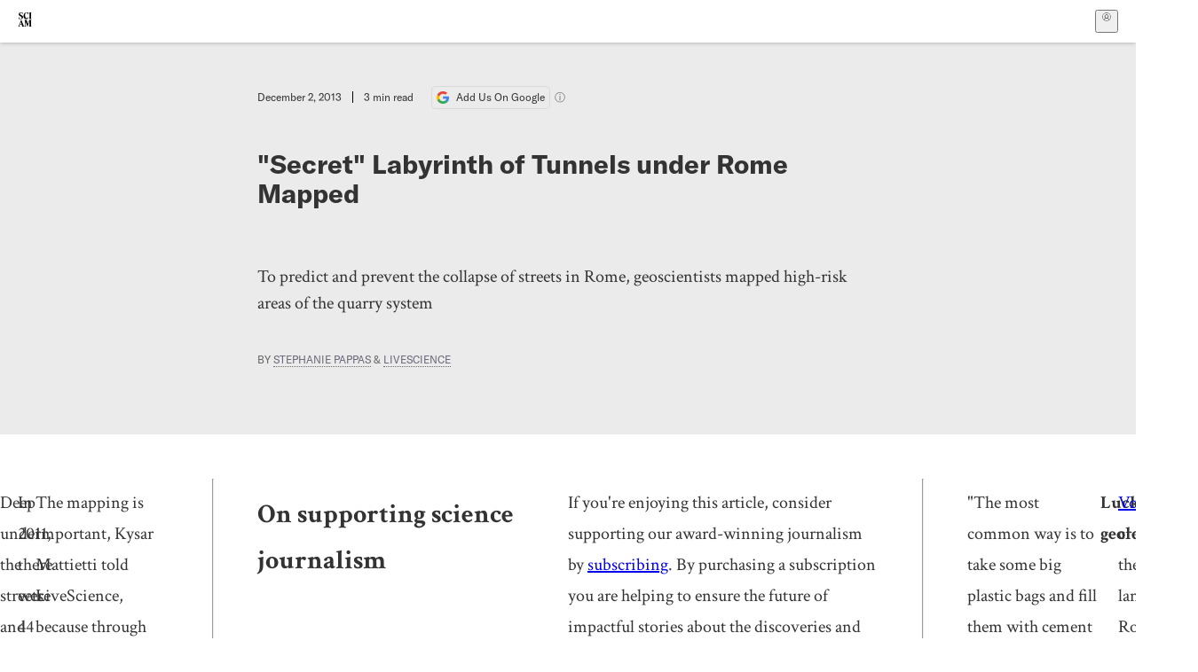

--- FILE ---
content_type: text/html; charset=utf-8
request_url: https://www.scientificamerican.com/article/secret-labyrinth-of-tunnels-under-rome-mapped/
body_size: 15998
content:
<!doctype html>
<html lang="en">
  <head>
    <meta charset="utf-8" />
    <title>"Secret" Labyrinth of Tunnels under Rome Mapped | Scientific American</title>
    <link rel="canonical" href="https://www.scientificamerican.com/article/secret-labyrinth-of-tunnels-under-rome-mapped/">
    <meta name="theme-color" content="#fff"/>
    <meta property="og:url" content="https://www.scientificamerican.com/article/secret-labyrinth-of-tunnels-under-rome-mapped/"/>
    <meta property="og:image" content="https://www.scientificamerican.com/static/sciam-mark.jpg"/>
    <meta name="twitter:image" content="https://www.scientificamerican.com/static/sciam-mark.jpg"/>
    <meta name="author" content="Stephanie Pappas, LiveScience"/>
    <meta name="description" content="To predict and prevent the collapse of streets in Rome, geoscientists mapped high-risk areas of the quarry system"/>
    <meta property="og:title" content="&quot;Secret&quot; Labyrinth of Tunnels under Rome Mapped"/>
    <meta property="og:description" content="To predict and prevent the collapse of streets in Rome, geoscientists mapped high-risk areas of the quarry system"/>
    <meta property="og:site_name" content="Scientific American"/>
    <meta property="og:image:alt" content="Scientific American Logo"/>
    <meta property="og:type" content="article"/>
    <meta name="twitter:title" content="&quot;Secret&quot; Labyrinth of Tunnels under Rome Mapped"/>
    <meta name="twitter:description" content="To predict and prevent the collapse of streets in Rome, geoscientists mapped high-risk areas of the quarry system"/>
    <meta name="twitter:image:alt" content="Scientific American Logo"/>
    <meta property="og:locale" content="en_US"/>
    <meta name="twitter:site" content="@sciam"/>
    <meta name="twitter:domain" content="scientificamerican.com"/>
    <meta name="twitter:card" content="summary_large_image"/>
    <script type="application/ld+json">{"@context":"https://schema.org","@type":"NewsArticle","mainEntityOfPage":{"@type":"WebPage","@id":"https://www.scientificamerican.com/article/secret-labyrinth-of-tunnels-under-rome-mapped/","breadcrumb":null},"headline":"\"Secret\" Labyrinth of Tunnels under Rome Mapped","alternativeHeadline":"\"Secret\" Labyrinth of Tunnels under Rome Mapped","description":"To predict and prevent the collapse of streets in Rome, geoscientists mapped high-risk areas of the quarry system","url":"https://www.scientificamerican.com/article/secret-labyrinth-of-tunnels-under-rome-mapped/","thumbnailUrl":null,"image":[],"datePublished":"2013-12-02T14:20:00-05:00","dateModified":"2024-02-20T13:19:35.609000+00:00","author":[{"@type":"Person","name":"Stephanie Pappas","url":"https://www.scientificamerican.com/author/stephanie-pappas/"},{"@type":"Person","name":"LiveScience","url":"https://www.scientificamerican.com/author/livescience/"}],"editor":null,"isAccessibleForFree":false,"publisher":{"@id":"https://www.scientificamerican.com/#publisher","name":"Scientific American"},"copyrightHolder":{"@id":"https://www.scientificamerican.com/#publisher","name":"Scientific American"}}</script>
    <script type="application/ld+json">{"@context":"https://schema.org","@type":"NewsMediaOrganization","@id":"https://www.scientificamerican.com/#publisher","name":"Scientific American","alternateName":"SciAm","legalName":"Scientific American, a Division of Springer Nature America, Inc.","description":"Scientific American is the essential guide to the most awe-inspiring advances in science and technology, explaining how they change our understanding of the world and shape our lives.","foundingDate":"1845-08-28","logo":{"@type":"ImageObject","url":"https://www.scientificamerican.com/static/sciam.svg"},"url":"https://www.scientificamerican.com/","masthead":"https://www.scientificamerican.com/masthead/","sameAs":["https://en.wikipedia.org/wiki/Scientific_American","https://www.wikidata.org/wiki/Q39379","https://www.jstor.org/publisher/sciamerican","https://x.com/sciam","https://www.youtube.com/user/SciAmerican","https://www.tiktok.com/@scientificamerican","https://www.threads.net/@scientific_american","https://www.facebook.com/ScientificAmerican/"],"address":{"@type":"PostalAddress","streetAddress":"1 New York Plaza","addressLocality":"New York","addressRegion":"NY","postalCode":"10004","addressCountry":"US"}}</script>
    <meta name="viewport" content="width=device-width, initial-scale=1.0" />
    <link rel="icon shortcut" href="/static/favicon.ico" />
    <link
      rel="alternate"
      type="application/rss+xml"
      title="RSS"
      href="https://www.scientificamerican.com/platform/syndication/rss/"
    />
    <script data-layer="critical">;performance.mark('app-load-start');((d,ael,dcl,unl,cxl,log,onunl)=>{log('[readyState]',d.readyState);d[ael]('readystatechange',()=>log('[readyState]',d.readyState));d[ael](dcl,()=>log(dcl));d[ael](unl,onunl);window.onload=()=>{d.removeEventListener(unl,onunl);log('windowloaded')};})(document,'addEventListener','DOMContentLoaded','beforeunload','cancelled',(...msg)=>console.log('[dev]',...msg),()=>{window[cxl]=true;log(cxl)});((l,pii) => {if (pii.some(p => l.search.includes(p+"="))) {window.initSearch = l.search;const anon = new URLSearchParams(l.search);pii.forEach(p => anon.delete(p));history.replaceState({}, "", l.pathname + "?" + anon);}
})(location, ["email", "magic_link", "token", "code", "state"]);</script>
    <script type="module" crossorigin src="/static/bundle.DKuZvMlG.js"></script>
    <link rel="modulepreload" crossorigin href="/static/chunks/preload-helper-MnokBkrb.js">
    <link rel="modulepreload" crossorigin href="/static/chunks/vendor-react-B-Vyd1x7.js">
    <link rel="modulepreload" crossorigin href="/static/chunks/sciam-F0lYLd9n.js">
    <link rel="modulepreload" crossorigin href="/static/chunks/use-auth-D1rW17Wv.js">
    <link rel="modulepreload" crossorigin href="/static/chunks/datalayer-BUxHYK4X.js">
    <link rel="modulepreload" crossorigin href="/static/chunks/use-user-BQBBcWkG.js">
    <link rel="modulepreload" crossorigin href="/static/chunks/storage-1WketebU.js">
    <link rel="modulepreload" crossorigin href="/static/chunks/use-chargebee-CB28lbKE.js">
    <link rel="modulepreload" crossorigin href="/static/chunks/use-plan-D6KSVYzW.js">
    <link rel="modulepreload" crossorigin href="/static/chunks/use-cart-CirX_l8P.js">
    <link rel="modulepreload" crossorigin href="/static/chunks/tally-BPkw6UlL.js">
    <link rel="modulepreload" crossorigin href="/static/chunks/use-consent-frcpGqwf.js">
    <link rel="modulepreload" crossorigin href="/static/chunks/use-count-BHVgC_lj.js">
    <link rel="modulepreload" crossorigin href="/static/chunks/provider-CKBr_WIz.js">
    <link rel="modulepreload" crossorigin href="/static/chunks/useOverlay-D-ocqjaO.js">
    <link rel="modulepreload" crossorigin href="/static/chunks/gtm-D0KLpBoy.js">
    <link rel="stylesheet" crossorigin href="/static/assets/bundle-CqsJjkVt.css">
    
    <link rel="stylesheet" href="/static/assets/ColumnSignup-BgAU8OG1.css">
    <link rel="stylesheet" href="/static/assets/ArticleList-CbosH0t6.css">
    <link rel="stylesheet" href="/static/assets/Header-CRsy5hbB.css">
    <link rel="stylesheet" href="/static/assets/Kicker-BuYKkL60.css">
    <link rel="stylesheet" href="/static/assets/ArticleDisplay-CkAgyHRP.css">
    <link rel="stylesheet" href="/static/assets/SubmitPostModule-B9Sd6hTZ.css">
    <link rel="stylesheet" href="/static/assets/TalkIcon-CYQQg01-.css">
    <link rel="stylesheet" href="/static/assets/Body-Dua_D-CD.css">
    <link rel="stylesheet" href="/static/assets/images--Rm_Dt2j.css">
    <link rel="stylesheet" href="/static/assets/Input-C57946EV.css">
    <link rel="stylesheet" href="/static/assets/DynamicLabelInput-DwXtCBSS.css">
    <link rel="stylesheet" href="/static/assets/index-5Au9tkUb.css">
    <link rel="stylesheet" href="/static/assets/Article-DIE7IuKC.css">
    <link rel="stylesheet" href="/static/assets/C52LWZEX.css">
    <link rel="stylesheet" href="/static/assets/Article-BJfUwIuQ.css">
    <link rel="stylesheet" href="/static/assets/Header-CrA2yIJ8.css">
    <link rel="stylesheet" href="/static/assets/DefaultLayout-DEYi769u.css">
    <link rel="stylesheet" href="/static/assets/article-vaVZbeOi.css">
    <link rel="modulepreload" href="/static/article.DXqYjhvw.js" crossorigin fetchpriority="auto">
    <link rel="preload" href="https://cmp.springernature.com/production_live/en/consent-bundle-144-10.js" as="script" fetchpriority="auto">
    <link rel="preload" href="https://www.googletagmanager.com/gtm.js?id=GTM-5FLM662" as="script" fetchpriority="auto">
    <link rel="preload" href="https://www.scientificamerican.com/sciads/sciads.js" as="script" fetchpriority="auto">
  </head>
  <body>
    <div id="app"><header class="headerContainer-0tiux" role="banner"><a href="#main" id="skipToMain" class="skiptocontent sr-only-focusable sr-only">Skip to main content</a><div class="header-cCAfM flex-8QhDt"><div class="left-uYWbO flex-8QhDt"><a href="/" aria-label="Scientific American" class="logoLink-4-cIk"><span class="sr-only">Scientific American</span><svg width="1em" height="1em" viewBox="0 0 120.79 128.39" fill="currentColor" role="img" aria-label="Scientific American"><path d="M7.98 58.19c2.3 0 5.24 3.18 14.53 3.18 13.66 0 21.75-8.57 21.75-17.86 0-7.86-3.73-12.94-11.43-17.23l-9.37-5.24c-4.05-2.3-7.46-5.32-7.46-9.92 0-4.92 3.73-7.7 9.69-7.7s11.35 4.21 13.02 13.26h1.98V.95h-1.83c-.16 1.43-.87 2.06-1.75 2.06-2.06 0-4.53-2.94-12.62-2.94C13.85.08 5.12 6.51 5.12 16.35c0 7.3 3.26 11.83 9.77 15.56l9.61 5.48c5.48 3.18 7.7 6.19 7.7 10.72 0 5.64-3.18 9.77-10.64 9.77-9.29 0-13.58-5.08-15.32-16.2H4.1V60.5h1.98c.16-1.67.95-2.3 1.91-2.3Zm65.97 3.26c11.11-.03 19.13-8.81 20.4-20.72l-2.22-.64c-2.54 8.26-7.22 12.46-13.97 12.46-12.23 0-16.04-14.93-16.04-27.87 0-15.56 6.11-21.28 14.13-21.28 5.72 0 11.83 5.72 14.45 16.59h2.06V.95h-1.91c-.16 1.27-.87 2.06-2.14 2.06-1.91 0-5.72-3.02-11.83-3.02-14.85 0-28.66 12.07-28.66 32.39 0 17.39 10.96 29.1 25.72 29.06Zm14.53 42.72L76.49 68.84H56.24v1.75c3.33.16 4.76.95 4.76 5.95v42c0 6.03-1.67 8.1-5.32 8.1-2.54 0-4.53-1.91-6.51-6.91L29.11 68.12h-2.7L6.35 119.89c-2.17 5.72-4.3 6.75-6.35 6.75v1.75h18.02v-1.75c-5.8-.24-8.65-2.7-5.8-10.48l2.05-5.4h17.88l3.45 8.97c2.3 5.72.64 6.91-3.73 6.91v1.75h39.62v-1.75c-4.13 0-6.27-1.19-6.27-8.02l.48-42.08 17.07 51.29h2.14l17.63-51.05v43.9c0 5.48-1.75 5.95-5.08 5.95v1.75h23.34v-1.75c-3.33 0-4.76-.48-4.76-5.95V76.54c0-5.56 1.43-5.95 4.76-5.95v-1.75h-19.85l-12.46 35.33Zm-72.88 3.1 7.56-19.85 7.63 19.85H15.6ZM120.79 2.7V.95h-23.1V2.7c3.33 0 4.84.32 4.84 5.95v44.14c0 5.48-1.51 5.95-4.84 5.95v1.75h23.1v-1.75c-3.33 0-4.76-.48-4.76-5.95V8.65c0-5.64 1.43-5.95 4.76-5.95Z"></path></svg></a></div><div class="center-ZN-Wa flex-8QhDt"></div><div class="right-W53pL flex-8QhDt"><button type="button" id="radix-:Rnl:" aria-haspopup="menu" aria-expanded="false" data-state="closed" class="trigger-kKYcM" aria-label="User Menu"><div class="dropdownIconContainer--yKdJ"><svg width="1em" height="1em" viewBox="0 0 472 472" fill="currentColor" role="img" aria-label="User" class="dropdownIcon-lOe-h profileIconImg-p2hpy"><path d="M403 69a235 235 0 0 0-334 0 235 235 0 0 0 0 334 235 235 0 0 0 334 0 235 235 0 0 0 0-334ZM118 412a122 122 0 0 1 237 0 211 211 0 0 1-237 0Zm41-197a77 77 0 1 1 155 0 77 77 0 0 1-155 0Zm216 181c-14-43-48-77-91-92a101 101 0 1 0-96 0c-43 15-77 49-91 92a212 212 0 1 1 278 0Z"></path></svg><div class="dropdownIcon-lOe-h initials-76MAg"><span style="position:relative"></span></div></div></button></div></div></header><main class="main-kSL-E"><article class="article-2blix"><div class="article__header-mGlmH article__header__reduce_padding_bottom-0Zqdu"><div class="article_date_and_read_time-hPdNV"><p class="article_pub_date-zPFpJ">December 2, 2013</p><p class="article_read_time-ZYXEi">3<!-- --> min read</p><a href="https://www.google.com/preferences/source?q=scientificamerican.com" target="_blank" class="google_cta-CuF5m"><img src="[data-uri]" alt="Google Logo"/> <span class="google_cta_text-ykyUj"><span class="google_cta_text_desktop-wtvUj">Add Us On Google</span><span class="google_cta_text_mobile-jmni9">Add SciAm</span></span></a><span class="google_cta_icon-pdHW3"></span></div><h1 data-testid="article-title" class="article_hed-lWOBk"><p>"Secret" Labyrinth of Tunnels under Rome Mapped</p></h1><div class="article_dek-vct0y"><p>To predict and prevent the collapse of streets in Rome, geoscientists mapped high-risk areas of the quarry system</p></div><p class="article_authors-ZdsD4">By <a class="article_authors__link--hwBj" href="/author/stephanie-pappas/">Stephanie Pappas</a> <!-- -->&amp; <a class="article_authors__link--hwBj" href="/author/livescience/">LiveScience</a> </p><div class="article_eyebrows-GlOrN"><div><div class="eyebrows_container-X6CAt eyebrows_container__margin_top-FTfjH"></div></div></div></div><div class="body-n0vxv prose-mhScE prose-MpLPk article__body-JuzOb"><p class="" data-block="sciam/paragraph">Deep under the streets and buildings of Rome is a maze of tunnels and quarries that dates back to the very beginning of this ancient city. Now, geologists are venturing beneath Rome to map these underground passageways, hoping to prevent modern structures from crumbling into the voids below.</p><p class="" data-block="sciam/paragraph">In 2011, there were 44 incidents of streets or portions of structures collapsing into the quarries, a number that rose to 77 in 2012 and 83 to date in 2013. To predict and prevent such collapses, George Mason University geoscientists Giuseppina Kysar Mattietti and scientists from the Center for Speleoarchaeological Research (Sotterranei di Roma) are mapping high-risk areas of the <a href="http://www.livescience.com/29452-second-temple-quarry-uncovered.html">quarry system</a>.</p><p class="" data-block="sciam/paragraph">The mapping is important, Kysar Mattietti told LiveScience, because through the years, Roman citizens have taken the patching of the quarry systems into their own hands.&nbsp;</p><hr/><h2>On supporting science journalism</h2><p>If you&#x27;re enjoying this article, consider supporting our award-winning journalism by<!-- --> <a href="/getsciam/">subscribing</a>. By purchasing a subscription you are helping to ensure the future of impactful stories about the discoveries and ideas shaping our world today.</p><hr/><p class="" data-block="sciam/paragraph">"The most common way is to take some big plastic bags and fill them with cement and stick them in the holes," she said.</p><p class="" data-block="sciam/paragraph"><b>Lucky geology</b></p><p class="" data-block="sciam/paragraph"><a href="http://www.livescience.com/39178-geyser-erupts-at-rome-s-fiumicino-airport.html">Volcanism</a> created the land Rome was built upon. These volcanic rocks, or tuff, were a boon to Rome's earliest architects, who soon learned the tuff was strong and easy to carve into building blocks. Lighter, less compacted volcanic ash was used as a main ingredient in mortar.</p><p class="" data-block="sciam/paragraph">The <a href="http://www.livescience.com/27569-ancient-romans-ate-millet.html">first Romans</a> were savvy, Kysar Mattietti said. The geoscientists quarried outside the city, and found that even when the suburbs began to encroach over the quarries, the ancient Romans knew to keep the tunnels narrow enough so that the ground above was still supported.</p><p class="" data-block="sciam/paragraph">But two things worked against the long-term stability of the tunnels.</p><p class="" data-block="sciam/paragraph">The first was Mother Nature. As soon as the rock is exposed to air, it starts to weather, Kysar Mattietti said. The second problem was human. Later generations kept building, using the same quarries for rock and widening the tunnels beyond their original size to create new structures above them.</p><p class="" data-block="sciam/paragraph"><b>Secret passageways</b></p><p class="" data-block="sciam/paragraph">The tunnels are something of an open secret in Rome. Over the years, once quarrying ended, people <a href="http://www.livescience.com/39458-underground-tunnels-discovered-hadrian-villa.html">repurposed the underground labyrinth</a> as catacombs, for mushroom farming and as an unofficial sewer system. During World War II, people used the tunnels as bomb shelters.</p><p class="" data-block="sciam/paragraph">But younger Romans are less aware of the geological hazard under the city, Kysar Mattietti said. And few realize the quarries' extent.</p><p class="" data-block="sciam/paragraph">"Since they weren't serving any use, people tend to forget what can be a problem," Kysar Mattietti said.</p><p class="" data-block="sciam/paragraph">Now, Kysar Mattietti and other geoscientists are using laser 3D scanning to search for hidden weaknesses in the tunnels. The researchers also enter the tunnels through manholes and map the labyrinth by hand once they're sure the area is safe.</p><p class="" data-block="sciam/paragraph">"There might be cracks, so they will be showing as veins almost, or openings, so we map the openings and map any kind of detachment," she said. In some spots, the ceiling of the tunnel sloughs off like cracking plaster. In others, there are total collapses &mdash; sometimes not reaching quite to street level, but leaving very little ground between the surface and the void.</p><p class="" data-block="sciam/paragraph">"It's interesting, because at times when you are down there, you can hear people on top," Kysar Mattietti said.</p><p class="" data-block="sciam/paragraph">To fix critical points, city officials seal off the unstable point and pour mortar into the tunnel, filling the entire void instead of simply patching over the top.</p><p class="" data-block="sciam/paragraph">"What the municipality wants to do is to basically have a map of the risk so at that point they can on their side decide what kind of intervention needs to be done," Kysar Mattietti said.</p><p class="" data-block="sciam/paragraph">The geoscientist presented her mapping work this October at the annual meeting of the Geological Society of America in Denver.</p><p class="" data-block="sciam/paragraph">Most of the quarrying is under the southeastern area of the city. Kysar Mattietti and her team are currently mapping three sites considered at particularly high risk of collapse. The need will likely only increase as <a href="http://www.livescience.com/31275-glacier-erosion-images.html">natural erosion</a> works its destructive magic in the quarries.</p><p class="" data-block="sciam/paragraph">"A crack never stops on its own," Kysar Mattietti said. "It always gets bigger."</p><p class="" data-block="sciam/paragraph"><i>Follow Stephanie Pappas on </i><a href="https://twitter.com/sipappas"><i>Twitter</i></a><i> and </i><a href="https://plus.google.com/101831066787121148004/posts"><i>Google+</i></a><i>.</i><i>&nbsp;Original article on </i><a href="http://www.livescience.com/41559-rome-quarry-collapse.html"><i>LiveScience</i></a><i>.</i></p><p class="" data-block="sciam/paragraph">Copyright 2013 LiveScience, a TechMediaNetwork company. All rights reserved. This material may not be published, broadcast, rewritten or redistributed.</p></div><footer class="footer-UXCH4"><div class="divide-w1-w1"><div class="rights-tb72h"></div></div><div class="divide-w1-w1"></div><div class="divide-w1-w1"><div class="subdivide-eq67o"><div class="bio-0RV1k"><p><b><a class="bioLink-vdOHW" href="/author/stephanie-pappas/">Stephanie Pappas</a></b> is a freelance science journalist based in Denver, Colo.</p></div><a href="/author/stephanie-pappas/">More by <span>Stephanie Pappas</span></a></div><div class="subdivide-eq67o"><div class="bio-0RV1k"><p><b><i><a class="bioLink-vdOHW" href="/author/livescience/">LiveScience</a></i></b> is one of the biggest and most trusted popular science websites operating today, reporting on the latest discoveries, groundbreaking research and fascinating breakthroughs that impact you and the wider world.</p></div><a href="/author/livescience/">More by <span>LiveScience</span></a></div></div><div class="divide-w1-w1"></div></footer><section class="subscriptionPleaContainer-D09dM"><h2 class="subscriptionPleaHeading-DMY4w">It’s Time to Stand Up for Science</h2><p class="subscriptionPleaText--StZo">If you enjoyed this article, I’d like to ask for your support.<!-- --> <span class="subscriptionPleaItalicFont-i0VVV">Scientific American</span> has served as an advocate for science and industry for 180 years, and right now may be the most critical moment in that two-century history.</p><p class="subscriptionPleaText--StZo">I’ve been a <span class="subscriptionPleaItalicFont-i0VVV">Scientific American</span> <!-- -->subscriber since I was 12 years old, and it helped shape the way I look at the world.<!-- --> <span class="subscriptionPleaItalicFont-i0VVV">SciAm </span>always educates and delights me, and inspires a sense of awe for our vast, beautiful universe. I hope it does that for you, too.</p><p class="subscriptionPleaText--StZo">If you<!-- --> <a class="subscriptionPleaLink-FiqVM subscriptionPleaBoldFont-nQHHb" href="/getsciam/">subscribe to<!-- --> <span class="subscriptionPleaItalicFont-i0VVV">Scientific American</span></a>, you help ensure that our coverage is centered on meaningful research and discovery; that we have the resources to report on the decisions that threaten labs across the U.S.; and that we support both budding and working scientists at a time when the value of science itself too often goes unrecognized.</p><p class="subscriptionPleaText--StZo">In return, you get essential news,<!-- --> <a class="subscriptionPleaLink-FiqVM subscriptionPleaBoldFont-nQHHb" href="/podcasts/">captivating podcasts</a>, brilliant infographics,<!-- --> <a class="subscriptionPleaLink-FiqVM subscriptionPleaBoldFont-nQHHb" href="/newsletters/">can&#x27;t-miss newsletters</a>, must-watch videos,<!-- --> <a class="subscriptionPleaLink-FiqVM subscriptionPleaBoldFont-nQHHb" href="/games/">challenging games</a>, and the science world&#x27;s best writing and reporting. You can even<!-- --> <a class="subscriptionPleaLink-FiqVM subscriptionPleaBoldFont-nQHHb" href="/getsciam/gift/">gift someone a subscription</a>.</p><p class="subscriptionPleaText--StZo">There has never been a more important time for us to stand up and show why science matters. I hope you’ll support us in that mission.</p><div class="subscriptionPleaFooter-yeZXF"><img class="subscriptionPleaEditorImg-d-tfq" src="/static/assets/davidEwalt-DfgtbvSa.png" alt=""/><div class="subscriptionPleaEditorSignature-3B8KR"><p>Thank you,</p><p><span class="subscriptionPleaBoldFont-nQHHb">David M. Ewalt,<!-- --> </span><span>Editor in Chief, </span><span class="subscriptionPleaItalicFont-i0VVV">Scientific American</span></p></div><a href="/getsciam/?utm_source=site&amp;utm_medium=display&amp;utm_term=eic_stand_up_for_science" class="subscribePleaBtn-75XXf baseBtn-ZNLef darkGrayBtn-p1Ce6">Subscribe</a></div></section><div class="breakoutContainer-UppO6"><gpt-ad class="ad-Xtmn1" unitpath="injector" style="--margin:0.25rem 0 1.25rem" id-format="gpt-unit-{}" sizes-from-0="320x450,300x250,300x50,320x50,fluid" sizes-from-745="320x450,728x90,300x250,fluid" sizes-from-1000="970x350,970x250,970x90,728x90,300x250,fluid" targeting-pos="article-footer"></gpt-ad></div></article></main><div role="complementary" class="footerSubscribe-QtEdJ"><div class="footerFlexContainer-VhvVp footerContainer-d7pL1"><div class="footerLinks-NdlYP"><p class="footerText-Qzk9H">Subscribe to <i>Scientific American</i> to learn and share the most exciting discoveries, innovations and ideas shaping our world today.</p><a class="footerLink-TJEe5" href="/getsciam/">Subscription Plans</a><a class="footerLink-TJEe5" href="/getsciam/gift/">Give a Gift Subscription</a></div></div></div><footer class="footer-0q8By"><div class="grid-ooCFg footerContainer-d7pL1"><div><ul><li class="footerSmallLink-iIemO"><b>Explore SciAm</b></li><li><a class="footerSmallLink-iIemO" href="/latest-issue/">Latest Issue</a></li><li><a class="footerSmallLink-iIemO" href="/">News</a></li><li><a class="footerSmallLink-iIemO" href="/opinion/">Opinion</a></li><li><a class="footerSmallLink-iIemO" href="/newsletters/">Newsletters</a></li><li><a class="footerSmallLink-iIemO" href="/podcasts/">Podcasts</a></li><li><a class="footerSmallLink-iIemO" href="/games/">Games</a></li><li><a class="footerSmallLink-iIemO" href="/travel/">Travel</a></li></ul></div><div><ul class="footer-links"><li class="footerSmallLink-iIemO footerLinkHeader-tJbSC"><b>Company</b></li><li><a class="footerSmallLink-iIemO" href="/page/about-scientific-american/">About</a></li><li><a class="footerSmallLink-iIemO" href="/pressroom/">Press Room</a></li><li><a class="footerSmallLink-iIemO" href="/page/frequently-asked-questions/subscriptions-products/">FAQs</a></li><li><a class="footerSmallLink-iIemO" href="/page/contact-us/customer-service/">Contact Us</a></li><li><a class="footerSmallLink-iIemO" href="/standards-and-ethics/">Standards &amp; Ethics</a></li><li><a class="footerSmallLink-iIemO" href="/page/international/">International Editions</a></li><li><a class="footerSmallLink-iIemO" href="/mediakit/">Advertise</a></li></ul></div><div><ul class="footer-links"><li class="footerSmallLink-iIemO footerLinkHeader-tJbSC"><b>More</b></li><li><a class="footerSmallLink-iIemO" href="/accessibility-statement/">Accessibility</a></li><li><a class="footerSmallLink-iIemO" href="/page/terms-of-use/">Terms of Use</a></li><li><a class="footerSmallLink-iIemO" href="/page/privacy-policy/">Privacy Policy</a></li><li><a class="footerSmallLink-iIemO" href="/page/us-state-privacy-rights/">US State Privacy Rights</a></li><li><a class="footerSmallLink-iIemO" href="#" data-cc-action="preferences">Use of cookies/Do not sell my data</a></li><li><a class="footerSmallLink-iIemO" href="/page/return-refund-policy/">Return &amp; Refund Policy</a></li></ul></div></div><div class="footerContainer-d7pL1"><div class="footerCopyright-PXhIs"><p>Scientific American is part of Springer Nature, which owns or has commercial relations with thousands of scientific publications (many of them can be found at www.springernature.com/us). Scientific American maintains a strict policy of editorial independence in reporting developments in science to our readers.</p><p>© 2025 SCIENTIFIC AMERICAN, A DIVISION OF SPRINGER NATURE AMERICA, INC.<br/>ALL RIGHTS RESERVED.</p></div><p class="footerSocialMedia-JNmzI"><span class="footerLogo-4M9Sa"><svg width="75px" height="75px" viewBox="0 0 120.79 128.39" fill="currentColor" role="img" aria-label="Scientific American"><path d="M7.98 58.19c2.3 0 5.24 3.18 14.53 3.18 13.66 0 21.75-8.57 21.75-17.86 0-7.86-3.73-12.94-11.43-17.23l-9.37-5.24c-4.05-2.3-7.46-5.32-7.46-9.92 0-4.92 3.73-7.7 9.69-7.7s11.35 4.21 13.02 13.26h1.98V.95h-1.83c-.16 1.43-.87 2.06-1.75 2.06-2.06 0-4.53-2.94-12.62-2.94C13.85.08 5.12 6.51 5.12 16.35c0 7.3 3.26 11.83 9.77 15.56l9.61 5.48c5.48 3.18 7.7 6.19 7.7 10.72 0 5.64-3.18 9.77-10.64 9.77-9.29 0-13.58-5.08-15.32-16.2H4.1V60.5h1.98c.16-1.67.95-2.3 1.91-2.3Zm65.97 3.26c11.11-.03 19.13-8.81 20.4-20.72l-2.22-.64c-2.54 8.26-7.22 12.46-13.97 12.46-12.23 0-16.04-14.93-16.04-27.87 0-15.56 6.11-21.28 14.13-21.28 5.72 0 11.83 5.72 14.45 16.59h2.06V.95h-1.91c-.16 1.27-.87 2.06-2.14 2.06-1.91 0-5.72-3.02-11.83-3.02-14.85 0-28.66 12.07-28.66 32.39 0 17.39 10.96 29.1 25.72 29.06Zm14.53 42.72L76.49 68.84H56.24v1.75c3.33.16 4.76.95 4.76 5.95v42c0 6.03-1.67 8.1-5.32 8.1-2.54 0-4.53-1.91-6.51-6.91L29.11 68.12h-2.7L6.35 119.89c-2.17 5.72-4.3 6.75-6.35 6.75v1.75h18.02v-1.75c-5.8-.24-8.65-2.7-5.8-10.48l2.05-5.4h17.88l3.45 8.97c2.3 5.72.64 6.91-3.73 6.91v1.75h39.62v-1.75c-4.13 0-6.27-1.19-6.27-8.02l.48-42.08 17.07 51.29h2.14l17.63-51.05v43.9c0 5.48-1.75 5.95-5.08 5.95v1.75h23.34v-1.75c-3.33 0-4.76-.48-4.76-5.95V76.54c0-5.56 1.43-5.95 4.76-5.95v-1.75h-19.85l-12.46 35.33Zm-72.88 3.1 7.56-19.85 7.63 19.85H15.6ZM120.79 2.7V.95h-23.1V2.7c3.33 0 4.84.32 4.84 5.95v44.14c0 5.48-1.51 5.95-4.84 5.95v1.75h23.1v-1.75c-3.33 0-4.76-.48-4.76-5.95V8.65c0-5.64 1.43-5.95 4.76-5.95Z"></path></svg></span><a href="https://www.facebook.com/ScientificAmerican" target="_blank" alt="Facebook link" title="Facebook"><svg class="footerSocialIcon-jED2v" xmlns="http://www.w3.org/2000/svg" viewBox="0 0 320 512"><path d="M279.14 288l14.22-92.66h-88.91v-60.13c0-25.35 12.42-50.06 52.24-50.06h40.42V6.26S260.43 0 225.36 0c-73.22 0-121.08 44.38-121.08 124.72v70.62H22.89V288h81.39v224h100.17V288z"></path></svg></a><a href="https://www.instagram.com/scientific_american/?hl=en" target="_blank" alt="Instagram link" title="Instagram"><svg class="footerSocialIcon-jED2v" xmlns="http://www.w3.org/2000/svg" viewBox="0 0 448 512"><path d="M224.1 141c-63.6 0-114.9 51.3-114.9 114.9s51.3 114.9 114.9 114.9S339 319.5 339 255.9 287.7 141 224.1 141zm0 189.6c-41.1 0-74.7-33.5-74.7-74.7s33.5-74.7 74.7-74.7 74.7 33.5 74.7 74.7-33.6 74.7-74.7 74.7zm146.4-194.3c0 14.9-12 26.8-26.8 26.8-14.9 0-26.8-12-26.8-26.8s12-26.8 26.8-26.8 26.8 12 26.8 26.8zm76.1 27.2c-1.7-35.9-9.9-67.7-36.2-93.9-26.2-26.2-58-34.4-93.9-36.2-37-2.1-147.9-2.1-184.9 0-35.8 1.7-67.6 9.9-93.9 36.1s-34.4 58-36.2 93.9c-2.1 37-2.1 147.9 0 184.9 1.7 35.9 9.9 67.7 36.2 93.9s58 34.4 93.9 36.2c37 2.1 147.9 2.1 184.9 0 35.9-1.7 67.7-9.9 93.9-36.2 26.2-26.2 34.4-58 36.2-93.9 2.1-37 2.1-147.8 0-184.8zM398.8 388c-7.8 19.6-22.9 34.7-42.6 42.6-29.5 11.7-99.5 9-132.1 9s-102.7 2.6-132.1-9c-19.6-7.8-34.7-22.9-42.6-42.6-11.7-29.5-9-99.5-9-132.1s-2.6-102.7 9-132.1c7.8-19.6 22.9-34.7 42.6-42.6 29.5-11.7 99.5-9 132.1-9s102.7-2.6 132.1 9c19.6 7.8 34.7 22.9 42.6 42.6 11.7 29.5 9 99.5 9 132.1s2.7 102.7-9 132.1z"></path></svg></a><a href="https://www.linkedin.com/company/scientific-american" target="_blank" alt="LinkedIn link" title="LinkedIn"><svg class="footerSocialIcon-jED2v" xmlns="http://www.w3.org/2000/svg" viewBox="0 0 24 24"><path d="M22.23 0H1.77C.8 0 0 .77 0 1.72v20.56C0 23.23.8 24 1.77 24h20.46c.98 0 1.77-.77 1.77-1.72V1.72C24 .77 23.2 0 22.23 0zM7.27 20.1H3.65V9.24h3.62V20.1zM5.47 7.76h-.03c-1.22 0-2-.83-2-1.87 0-1.06.8-1.87 2.05-1.87 1.24 0 2 .8 2.02 1.87 0 1.04-.78 1.87-2.05 1.87zM20.34 20.1h-3.63v-5.8c0-1.45-.52-2.45-1.83-2.45-1 0-1.6.67-1.87 1.32-.1.23-.11.55-.11.88v6.05H9.28s.05-9.82 0-10.84h3.63v1.54a3.6 3.6 0 0 1 3.26-1.8c2.39 0 4.18 1.56 4.18 4.89v6.21z"></path></svg></a><a href="https://www.tiktok.com/@scientificamerican" target="_blank" alt="TikTok link" title="TikTok"><svg class="footerSocialIcon-jED2v" xmlns="http://www.w3.org/2000/svg" viewBox="0 0 24 24"><path d="M22.5 9.84202C20.4357 9.84696 18.4221 9.20321 16.7435 8.00171V16.3813C16.7429 17.9333 16.2685 19.4482 15.3838 20.7233C14.499 21.9984 13.246 22.973 11.7923 23.5168C10.3387 24.0606 8.75362 24.1477 7.24914 23.7664C5.74466 23.3851 4.39245 22.5536 3.37333 21.383C2.3542 20.2125 1.71674 18.7587 1.54617 17.2161C1.3756 15.6735 1.68007 14.1156 2.41884 12.7507C3.15762 11.3858 4.2955 10.279 5.68034 9.57823C7.06517 8.87746 8.63095 8.61616 10.1683 8.82927V13.0439C9.4648 12.8227 8.70938 12.8293 8.0099 13.063C7.31041 13.2966 6.70265 13.7453 6.2734 14.345C5.84415 14.9446 5.61536 15.6646 5.6197 16.402C5.62404 17.1395 5.8613 17.8567 6.29759 18.4512C6.73387 19.0458 7.34688 19.4873 8.04906 19.7127C8.75125 19.9381 9.5067 19.9359 10.2075 19.7063C10.9084 19.4768 11.5188 19.0316 11.9515 18.4345C12.3843 17.8374 12.6173 17.1188 12.6173 16.3813V0H16.7435C16.7406 0.348435 16.7698 0.696395 16.8307 1.03948V1.03948C16.9741 1.80537 17.2722 2.53396 17.7068 3.18068C18.1415 3.8274 18.7035 4.37867 19.3585 4.80075C20.2903 5.41688 21.3829 5.74528 22.5 5.74505V9.84202Z"></path></svg></a><a href="https://www.youtube.com/user/SciAmerican" target="_blank" alt="YouTube link" title="YouTube"><svg class="footerSocialIcon-jED2v" xmlns="http://www.w3.org/2000/svg" viewBox="0 0 576 512"><path d="M549.655 124.083c-6.281-23.65-24.787-42.276-48.284-48.597C458.781 64 288 64 288 64S117.22 64 74.629 75.486c-23.497 6.322-42.003 24.947-48.284 48.597-11.412 42.867-11.412 132.305-11.412 132.305s0 89.438 11.412 132.305c6.281 23.65 24.787 41.5 48.284 47.821C117.22 448 288 448 288 448s170.78 0 213.371-11.486c23.497-6.321 42.003-24.171 48.284-47.821 11.412-42.867 11.412-132.305 11.412-132.305s0-89.438-11.412-132.305zm-317.51 213.508V175.185l142.739 81.205-142.739 81.201z"></path></svg></a><a href="https://www.reddit.com/r/ScientificAmerican/" target="_blank" alt="Reddit link" title="Reddit"><svg class="footerSocialIcon-jED2v" xmlns="http://www.w3.org/2000/svg" viewBox="0 0 24 24"><path d="M20,7c-0.724,0-1.43,0.2-2.048,0.573c-1.423-0.844-3.102-1.347-4.856-1.503c0.505-1.1,1.289-1.571,2.047-1.769	C15.479,5.287,16.401,6,17.5,6C18.881,6,20,4.881,20,3.5C20,2.119,18.881,1,17.5,1c-1.133,0-2.079,0.759-2.386,1.792	c-2.125,0.429-3.147,1.84-3.62,3.241C9.527,6.113,7.63,6.636,6.048,7.573C5.43,7.2,4.724,7,4,7c-2.206,0-4,1.794-4,4	c0,1.443,0.787,2.758,2.017,3.461C2.315,18.658,6.679,22,12,22s9.685-3.342,9.983-7.539C23.213,13.758,24,12.443,24,11	C24,8.794,22.206,7,20,7z M5.628,12.997C5.628,11.951,6.646,11,7.449,11c1.046,0,1.611,0.894,1.611,1.997	c0,1.868-0.768,1.997-1.716,1.997C6.094,14.994,5.628,14.355,5.628,12.997z M12,18.891c-2.018,0-3.654-1.711-3.654-2.514	c0-0.444,1.636-0.393,3.654-0.393s3.654-0.069,3.654,0.393C15.654,17.18,14.018,18.891,12,18.891z M16.656,14.994	c-0.948,0-1.716-0.129-1.716-1.997c0-1.103,0.565-1.997,1.611-1.997c0.803,0,1.821,0.951,1.821,1.997	C18.372,14.355,17.906,14.994,16.656,14.994z"></path></svg></a></p></div></footer></div>
    <script id="__ENV__">globalThis.import_meta_env=JSON.parse(`{"PUBLIC_AUTH0_APP":"prod","PUBLIC_CHARGEBEE_APP":"prod","SENTRY_RELEASE":"80eaa81c338de2ed980ef546d1ea9947627c2b62","PUBLIC_SA_API_HOST":"https://www.scientificamerican.com","PUBLIC_CHECKOUTS":"next","PUBLIC_GIFTS":"1","PUBLIC_DISCUSSIONS":"1","PUBLIC_PAYWALLS":"1","SENTRY_ENVIRONMENT":"production","PUBLIC_SCIADS":"https://www.scientificamerican.com/sciads/sciads.js"}`)</script>
    <script id="__DATA__">window.__DATA__=JSON.parse(`{"initialData":{"article":{"id":1273540,"contentful_id":"2KE38FVjGUlvsKIGSHP6rw","mura_id":"FE3E5944-14EF-4B56-B96BF67D2097201D","mura_contentid":"0F2CAD6B-E2B0-78AD-C3AB25FABD93D8FD","title":"\\"Secret\\" Labyrinth of Tunnels under Rome Mapped","display_title":"<p>\\"Secret\\" Labyrinth of Tunnels under Rome Mapped</p>","share_title":null,"display_category":null,"display_category_slug":null,"display_date":null,"slug":"secret-labyrinth-of-tunnels-under-rome-mapped","summary":"<p>To predict and prevent the collapse of streets in Rome, geoscientists mapped high-risk areas of the quarry system</p>","blurb":"<p>Deep under the streets and buildings of Rome is a maze of tunnels and quarries that dates back to the very beginning of this ancient city. Now, geologists are venturing beneath Rome to map these underground passageways, hoping to prevent modern structures from crumbling into the voids below.</p>","why_box":"","content":[{"tag":"p","type":"paragraph","attributes":{},"content":"Deep under the streets and buildings of Rome is a maze of tunnels and quarries that dates back to the very beginning of this ancient city. Now, geologists are venturing beneath Rome to map these underground passageways, hoping to prevent modern structures from crumbling into the voids below."},{"tag":"p","type":"paragraph","attributes":{},"content":"In 2011, there were 44 incidents of streets or portions of structures collapsing into the quarries, a number that rose to 77 in 2012 and 83 to date in 2013. To predict and prevent such collapses, George Mason University geoscientists Giuseppina Kysar Mattietti and scientists from the Center for Speleoarchaeological Research (Sotterranei di Roma) are mapping high-risk areas of the <a href=\\"http://www.livescience.com/29452-second-temple-quarry-uncovered.html\\">quarry system</a>."},{"tag":"p","type":"paragraph","attributes":{},"content":"The mapping is important, Kysar Mattietti told LiveScience, because through the years, Roman citizens have taken the patching of the quarry systems into their own hands.&nbsp;"},{"tag":"p","type":"paragraph","attributes":{},"content":"\\"The most common way is to take some big plastic bags and fill them with cement and stick them in the holes,\\" she said."},{"tag":"p","type":"paragraph","attributes":{},"content":"<b>Lucky geology</b>"},{"tag":"p","type":"paragraph","attributes":{},"content":"<a href=\\"http://www.livescience.com/39178-geyser-erupts-at-rome-s-fiumicino-airport.html\\">Volcanism</a> created the land Rome was built upon. These volcanic rocks, or tuff, were a boon to Rome's earliest architects, who soon learned the tuff was strong and easy to carve into building blocks. Lighter, less compacted volcanic ash was used as a main ingredient in mortar."},{"tag":"p","type":"paragraph","attributes":{},"content":"The <a href=\\"http://www.livescience.com/27569-ancient-romans-ate-millet.html\\">first Romans</a> were savvy, Kysar Mattietti said. The geoscientists quarried outside the city, and found that even when the suburbs began to encroach over the quarries, the ancient Romans knew to keep the tunnels narrow enough so that the ground above was still supported."},{"tag":"p","type":"paragraph","attributes":{},"content":"But two things worked against the long-term stability of the tunnels."},{"tag":"p","type":"paragraph","attributes":{},"content":"The first was Mother Nature. As soon as the rock is exposed to air, it starts to weather, Kysar Mattietti said. The second problem was human. Later generations kept building, using the same quarries for rock and widening the tunnels beyond their original size to create new structures above them."},{"tag":"p","type":"paragraph","attributes":{},"content":"<b>Secret passageways</b>"},{"tag":"p","type":"paragraph","attributes":{},"content":"The tunnels are something of an open secret in Rome. Over the years, once quarrying ended, people <a href=\\"http://www.livescience.com/39458-underground-tunnels-discovered-hadrian-villa.html\\">repurposed the underground labyrinth</a> as catacombs, for mushroom farming and as an unofficial sewer system. During World War II, people used the tunnels as bomb shelters."},{"tag":"p","type":"paragraph","attributes":{},"content":"But younger Romans are less aware of the geological hazard under the city, Kysar Mattietti said. And few realize the quarries' extent."},{"tag":"p","type":"paragraph","attributes":{},"content":"\\"Since they weren't serving any use, people tend to forget what can be a problem,\\" Kysar Mattietti said."},{"tag":"p","type":"paragraph","attributes":{},"content":"Now, Kysar Mattietti and other geoscientists are using laser 3D scanning to search for hidden weaknesses in the tunnels. The researchers also enter the tunnels through manholes and map the labyrinth by hand once they're sure the area is safe."},{"tag":"p","type":"paragraph","attributes":{},"content":"\\"There might be cracks, so they will be showing as veins almost, or openings, so we map the openings and map any kind of detachment,\\" she said. In some spots, the ceiling of the tunnel sloughs off like cracking plaster. In others, there are total collapses &mdash; sometimes not reaching quite to street level, but leaving very little ground between the surface and the void."},{"tag":"p","type":"paragraph","attributes":{},"content":"\\"It's interesting, because at times when you are down there, you can hear people on top,\\" Kysar Mattietti said."},{"tag":"p","type":"paragraph","attributes":{},"content":"To fix critical points, city officials seal off the unstable point and pour mortar into the tunnel, filling the entire void instead of simply patching over the top."},{"tag":"p","type":"paragraph","attributes":{},"content":"\\"What the municipality wants to do is to basically have a map of the risk so at that point they can on their side decide what kind of intervention needs to be done,\\" Kysar Mattietti said."},{"tag":"p","type":"paragraph","attributes":{},"content":"The geoscientist presented her mapping work this October at the annual meeting of the Geological Society of America in Denver."},{"tag":"p","type":"paragraph","attributes":{},"content":"Most of the quarrying is under the southeastern area of the city. Kysar Mattietti and her team are currently mapping three sites considered at particularly high risk of collapse. The need will likely only increase as <a href=\\"http://www.livescience.com/31275-glacier-erosion-images.html\\">natural erosion</a> works its destructive magic in the quarries."},{"tag":"p","type":"paragraph","attributes":{},"content":"\\"A crack never stops on its own,\\" Kysar Mattietti said. \\"It always gets bigger.\\""},{"tag":"p","type":"paragraph","attributes":{},"content":"<i>Follow Stephanie Pappas on </i><a href=\\"https://twitter.com/sipappas\\"><i>Twitter</i></a><i> and </i><a href=\\"https://plus.google.com/101831066787121148004/posts\\"><i>Google+</i></a><i>.</i><i>&nbsp;Original article on </i><a href=\\"http://www.livescience.com/41559-rome-quarry-collapse.html\\"><i>LiveScience</i></a><i>.</i>"},{"tag":"p","type":"paragraph","attributes":{},"content":"Copyright 2013 LiveScience, a TechMediaNetwork company. All rights reserved. This material may not be published, broadcast, rewritten or redistributed."}],"authors":[{"mura_id":"E6754C38-60ED-4E79-B75AA411CDD6AB70","url":"/author/stephanie-pappas/","contentful_id":"fTJXfB3sUHvTfLoEwKhMR","name":"Stephanie Pappas","slug":"stephanie-pappas","biography":"<p><b>Stephanie Pappas</b> is a freelance science journalist based in Denver, Colo.</p>","short_biography":null,"picture_file":null,"category":"Freelance","contacts":[]},{"mura_id":"392077F2-A46E-4C66-880786A910AF78E1","url":"/author/livescience/","contentful_id":"5ei13uu76l2AZ5cwQo1t9i","name":"LiveScience","slug":"livescience","biography":"<p><b><i>LiveScience</i></b> is one of the biggest and most trusted popular science websites operating today, reporting on the latest discoveries, groundbreaking research and fascinating breakthroughs that impact you and the wider world.</p>","short_biography":null,"picture_file":null,"category":"Partner","contacts":[]}],"editors":[],"image_url":null,"image_width":null,"image_height":null,"image_alt_text":null,"image_caption":null,"image_long_description":null,"image_credits":null,"image_desktop_url":null,"image_desktop_width":null,"image_desktop_height":null,"image_block_syndication":false,"release_date":"2013-12-02T14:20:00-05:00","date_published":"2013-12-02T14:20:00-05:00","primary_category":null,"primary_category_slug":null,"subcategory":null,"subcategory_slug":null,"subtype":"news","column":null,"digital_column":null,"digital_column_slug":null,"digital_column_url":null,"digital_column_frequency":null,"digital_column_description":null,"digital_column_newsletter_id":null,"digital_column_newsletter_name":null,"digital_column_signup_cta":null,"digital_column_email_subject":null,"collection_slug":null,"collection_name":null,"partner_title":null,"partner_url":null,"partner_end_note":null,"article_doi":null,"categories":["Environment","Green Living","Policy","Society & Policy"],"contains_media":null,"is_partner":false,"is_resalable":false,"is_syndicated":false,"is_opinion":false,"is_sensitive":null,"journal_issue_name":null,"keywords":[],"media_url":null,"media_type":null,"podcast_series_name":null,"podcast_series_slug":null,"published_at_date":"2013-12-02","published_at_date_time":"2013-12-02T14:20:00-05:00","published_at_time":"14:20:00","tags":[],"type":"Article","updated_at_date_time":"2024-02-20T13:19:35.609000+00:00","paywall_exempt":false,"page_number":null,"print_title":null,"print_dek":"","canonical_url":null,"url":"/article/secret-labyrinth-of-tunnels-under-rome-mapped/","footnote":"","content_modeling":null,"content_difficulty":null,"sentiment":null,"durability":null,"newsroom_id":null,"layout":"default"},"issue":null,"persistentHeaderTitle":"\\"Secret\\" Labyrinth of Tunnels under Rome Mapped","dataLayerContent":{"content":{"articleDoi":"","authors":["Stephanie Pappas","LiveScience"],"authorsCategory":["Freelance","Partner"],"canonicalUrl":"","categories":"Environment,Green Living,Policy,Society & Policy","collectionId":"","collectionName":"","column":"","contentfulId":"2KE38FVjGUlvsKIGSHP6rw","contentId":"0F2CAD6B-E2B0-78AD-C3AB25FABD93D8FD","contentDifficulty":"","contentModeling":[],"displayDate":"","durability":"","editors":[],"isOpinion":false,"isPartner":false,"isResalable":false,"isSensitive":false,"isSyndicated":false,"journalIssueName":"","language":"en","partnerName":"","platform":"hopper","paywallExempt":null,"podcastSeries":"","primaryCategory":"","printDek":"","printTitle":"","publishedAtDate":"2013-12-02","publishedAtDateTime":"2013-12-02T14:20:00-05:00","publishedAtTime":"14:20:00","readTime":3,"sentiment":"","subCategory":"","title":"\\"Secret\\" Labyrinth of Tunnels under Rome Mapped","type":"news","updatedAtDateTime":"2024-02-20T13:19:35.609000+00:00","wordCount":704,"advertiser":"","campaign":"","isSponsored":false},"game":{"gameId":"","puzzleType":"","set":"","dek":""}},"meta":{"title":"\\"Secret\\" Labyrinth of Tunnels under Rome Mapped","canonicalUrl":"https://www.scientificamerican.com/article/secret-labyrinth-of-tunnels-under-rome-mapped/","image":null,"imageWidth":null,"imageBlockSyndication":false,"tags":{"author":"Stephanie Pappas, LiveScience","description":"To predict and prevent the collapse of streets in Rome, geoscientists mapped high-risk areas of the quarry system","og:title":"\\"Secret\\" Labyrinth of Tunnels under Rome Mapped","og:description":"To predict and prevent the collapse of streets in Rome, geoscientists mapped high-risk areas of the quarry system","og:site_name":"Scientific American","og:image":null,"og:image:alt":null,"og:type":"article","og:url":"https://www.scientificamerican.com/article/secret-labyrinth-of-tunnels-under-rome-mapped/","twitter:title":"\\"Secret\\" Labyrinth of Tunnels under Rome Mapped","twitter:description":"To predict and prevent the collapse of streets in Rome, geoscientists mapped high-risk areas of the quarry system","twitter:image":null,"twitter:image:alt":null},"jsonLD":{"@context":"https://schema.org","@type":"NewsArticle","mainEntityOfPage":{"@type":"WebPage","@id":"https://www.scientificamerican.com/article/secret-labyrinth-of-tunnels-under-rome-mapped/"},"headline":"\\"Secret\\" Labyrinth of Tunnels under Rome Mapped","alternativeHeadline":"\\"Secret\\" Labyrinth of Tunnels under Rome Mapped","description":"To predict and prevent the collapse of streets in Rome, geoscientists mapped high-risk areas of the quarry system","url":"https://www.scientificamerican.com/article/secret-labyrinth-of-tunnels-under-rome-mapped/","thumbnailUrl":null,"image":[],"datePublished":"2013-12-02T14:20:00-05:00","dateModified":"2024-02-20T13:19:35.609000+00:00","author":[{"@type":"Person","name":"Stephanie Pappas","url":"https://www.scientificamerican.com/author/stephanie-pappas/"},{"@type":"Person","name":"LiveScience","url":"https://www.scientificamerican.com/author/livescience/"}],"isAccessibleForFree":false,"publisher":{"@id":"https://www.scientificamerican.com/#publisher","name":"Scientific American"},"copyrightHolder":{"@id":"https://www.scientificamerican.com/#publisher","name":"Scientific American"}}},"adsConfig":{"unitpath":"/270604982/sciam/article","targeting":{"title":"Secret Labyrinth of Tunnels under Rome Mapped","id":"2KE38FVjGUlvsKIGSHP6rw","cat":["Environment","Green Living","Policy","Society & Policy"],"subject":null,"authors":["Stephanie Pappas","LiveScience"],"podcast":null,"version":"hopper"}},"podcastSeriesInfo":null,"paywall":{"id":2,"name":"Digital - $1 for 90","is_published":true,"date_published":"2026-01-28T14:53:47Z","created_at":"2026-01-28T14:56:25.255095Z","updated_at":"2026-01-28T15:57:47.438602Z","initial_term":"ninety_day","product_type":"digital","offer_price":"1","renewal_price":"39","header_text":"A Subscription Is Required to Continue Reading","subheader_text":"How does $1 for 90 days sound?","button_cta":"Start for $1","chargebee_plan_id":"DIGITAL_90DAY","chargebee_coupon_code":""},"readTime":3,"wordCount":704,"isPreview":false,"featuredDiscussion":null,"discussionEnabled":true,"abTestGroup":"4"},"bundle":"article"}`)</script>
    <script data-layer="footer">;window.consentQueue=[];tp=[];pdl={requireConsent:'v2'};window.dataLayer=[];;window.__ads=[];_sf_async_config={};_cbq=[]</script>
  </body>
</html>


--- FILE ---
content_type: application/javascript; charset=UTF-8
request_url: https://www.scientificamerican.com/static/chunks/use-auth-D1rW17Wv.js
body_size: 10162
content:
import{b as pn,r as d,j as $,c as yr,u as H}from"./vendor-react-B-Vyd1x7.js";import{W as Bt,X as Ut,v as yn,k as Nt,j as gn,a as _}from"./sciam-F0lYLd9n.js";try{(function(){var e=typeof window<"u"?window:typeof global<"u"?global:typeof globalThis<"u"?globalThis:typeof self<"u"?self:{},r=new e.Error().stack;r&&(e._sentryDebugIds=e._sentryDebugIds||{},e._sentryDebugIds[r]="60dca94d-d5ad-4ad1-905d-c072099c8647",e._sentryDebugIdIdentifier="sentry-dbid-60dca94d-d5ad-4ad1-905d-c072099c8647")})()}catch{}const ar=pn.createContext(void 0);function To({pageContext:e,children:r}){return $.jsx(ar.Provider,{value:e,children:r})}function bn(){return d.useContext(ar)}function Mt(){return d.useContext(ar).pageData}const Ro=bn,Gt=d.createContext({}),qo=({children:e})=>{const{initialFlags:r=null}=Mt(),[t,n]=d.useState(r);d.useEffect(()=>{try{Bt(),n({...r,...Ut()})}catch{}},[]);const o=d.useMemo(()=>t,[t]);return $.jsx(Gt.Provider,{value:o,children:e})},Kt=(e=!1)=>{const r=d.useContext(Gt),{initialFlags:t}=Mt(),[n,o]=d.useState(()=>{if(!e||typeof window>"u")return null;try{return Bt(),{...t||{},...Ut()||{}}}catch{return t||{}}});return e?n:r},W=Object.fromEntries(yn.map(e=>[e.slug,e])),mn=W[Object.create(globalThis.import_meta_env||null).PUBLIC_AUTH0_APP]||W.prod,Io={success:"Sign In Successful",invalid_request:"Invalid Request",unauthorized_client:"Unauthorized Client",unsupported_credential_type:"Unsupported Credential Type",access_denied:"Access Denied",blocked_user:"Blocked",password_leaked:"Password Leaked",too_many_attempts:"Too Many Attempts",slow_down:"Slow Down",authorization_pending:"Pending",login_required:"Login Required",unauthorized:"Unauthorized",invalid_token:"Invalid Token"};function z(e=!1){const{auth0:r}=Kt(e)||{};return W[r]||mn}function wn(){const e=/sa_piano_auth(?:\.(\w+))?=([^;]+)/g;let r=!1;const t={};for(const[n,o,a]of document.cookie.matchAll(e))r=!0,t[o||"default"]=On(a);return r?t:null}const Sn=e=>{document.cookie=`sa_piano_auth.${e}=; expires=Thu, 01 Jan 1970 00:00:00 GMT; path=/`},Pn=()=>{const e=wn();if(e)for(const r of Object.keys(e))Sn(r)},On=(e="")=>{const r=Nt(e);return{token:e,expires:new Date(r?.exp*1e3)}},Tn=Object.fromEntries(gn.map(e=>[e.slug,e])),Wt=Object.create(globalThis.import_meta_env||null).PUBLIC_CHARGEBEE_APP||"prod";Tn[Wt].siteId;const $t=d.createContext(void 0),Eo=({children:e})=>{const r=Kt(),t=typeof r?.auth0=="string"&&r.auth0||Object.create(globalThis.import_meta_env||null).PUBLIC_AUTH0_APP,n=r?.chargebee||!0,o=typeof n=="string"&&n||Wt,a=Object.create(globalThis.import_meta_env||null).PUBLIC_PAYWALLS!=="0",i=Object.create(globalThis.import_meta_env||null).PUBLIC_CHECKOUTS!=="0"&&r?.checkout!=="disabled",u="current";let c=null;Object.create(globalThis.import_meta_env||null).PUBLIC_GIFTS==="0"&&(c=!1),(Object.create(globalThis.import_meta_env||null).PUBLIC_GIFTS==="1"||r?.gifts)&&(c=!0);const s=d.useMemo(()=>({auth:{provider:"auth0",environment:t},entitlements:{provider:"chargebee",environment:o},esp:{provider:"klaviyo",environment:"prod"},paywall:{version:"current",enforcement:"hydration",enabled:a},checkout:{version:u,enabled:i,gifts:c}}),[t,o,a,u,i,c]);return d.useEffect(()=>{window.__sa_env=s},[s]),$.jsx($t.Provider,{value:s,children:e})},Rn=()=>d.useContext($t);function ir(){return Object.create(globalThis.import_meta_env||null).PUBLIC_SA_API_HOST||`${window.location.protocol}//${window.location.host}`}async function ur(e=!0){const r=ir();if(e){let n=_.get("csrftoken");return n||(await fetch(new URL("/platform/connect/",r)),n=_.get("csrftoken")),n}return _.get("__Host-sa_csrf")||await fetch("/api/token/").then(n=>n.text())}async function _o(e,r,t,n={}){const o=ir(),a=await ur();return fetch(new URL(t,o),{...n||{},headers:{...n.headers||{},"X-SciAm":"node","X-CSRFToken":a,"User-Authorization":`Bearer ${e}`,"X-Auth-Env":r}})}async function Co(e,r){const t=ir(),n=await ur();return fetch(new URL(e,t),{...r||{},headers:{...r.headers||{},"X-SciAm":"node","X-CSRFToken":n}})}var gr={},br={},mr={},U,wr;function T(){if(wr)return U;wr=1;var e=function(r){return r&&r.Math===Math&&r};return U=e(typeof globalThis=="object"&&globalThis)||e(typeof window=="object"&&window)||e(typeof self=="object"&&self)||e(typeof yr=="object"&&yr)||e(typeof U=="object"&&U)||(function(){return this})()||Function("return this")(),U}var V={},J,Sr;function C(){return Sr||(Sr=1,J=function(e){try{return!!e()}catch{return!0}}),J}var X,Pr;function D(){if(Pr)return X;Pr=1;var e=C();return X=!e(function(){return Object.defineProperty({},1,{get:function(){return 7}})[1]!==7}),X}var Y,Or;function Ht(){if(Or)return Y;Or=1;var e=C();return Y=!e(function(){var r=(function(){}).bind();return typeof r!="function"||r.hasOwnProperty("prototype")}),Y}var Z,Tr;function sr(){if(Tr)return Z;Tr=1;var e=Ht(),r=Function.prototype.call;return Z=e?r.bind(r):function(){return r.apply(r,arguments)},Z}var Q={},Rr;function qn(){if(Rr)return Q;Rr=1;var e={}.propertyIsEnumerable,r=Object.getOwnPropertyDescriptor,t=r&&!e.call({1:2},1);return Q.f=t?function(o){var a=r(this,o);return!!a&&a.enumerable}:e,Q}var ee,qr;function zt(){return qr||(qr=1,ee=function(e,r){return{enumerable:!(e&1),configurable:!(e&2),writable:!(e&4),value:r}}),ee}var re,Ir;function I(){if(Ir)return re;Ir=1;var e=Ht(),r=Function.prototype,t=r.call,n=e&&r.bind.bind(t,t);return re=e?n:function(o){return function(){return t.apply(o,arguments)}},re}var te,Er;function In(){if(Er)return te;Er=1;var e=I(),r=e({}.toString),t=e("".slice);return te=function(n){return t(r(n),8,-1)},te}var ne,_r;function En(){if(_r)return ne;_r=1;var e=I(),r=C(),t=In(),n=Object,o=e("".split);return ne=r(function(){return!n("z").propertyIsEnumerable(0)})?function(a){return t(a)==="String"?o(a,""):n(a)}:n,ne}var oe,Cr;function Vt(){return Cr||(Cr=1,oe=function(e){return e==null}),oe}var ae,jr;function Jt(){if(jr)return ae;jr=1;var e=Vt(),r=TypeError;return ae=function(t){if(e(t))throw new r("Can't call method on "+t);return t},ae}var ie,Ar;function cr(){if(Ar)return ie;Ar=1;var e=En(),r=Jt();return ie=function(t){return e(r(t))},ie}var ue,kr;function R(){if(kr)return ue;kr=1;var e=typeof document=="object"&&document.all;return ue=typeof e>"u"&&e!==void 0?function(r){return typeof r=="function"||r===e}:function(r){return typeof r=="function"},ue}var se,Dr;function N(){if(Dr)return se;Dr=1;var e=R();return se=function(r){return typeof r=="object"?r!==null:e(r)},se}var ce,xr;function Xt(){if(xr)return ce;xr=1;var e=T(),r=R(),t=function(n){return r(n)?n:void 0};return ce=function(n,o){return arguments.length<2?t(e[n]):e[n]&&e[n][o]},ce}var le,Fr;function _n(){if(Fr)return le;Fr=1;var e=I();return le=e({}.isPrototypeOf),le}var fe,Lr;function Cn(){if(Lr)return fe;Lr=1;var e=T(),r=e.navigator,t=r&&r.userAgent;return fe=t?String(t):"",fe}var de,Br;function jn(){if(Br)return de;Br=1;var e=T(),r=Cn(),t=e.process,n=e.Deno,o=t&&t.versions||n&&n.version,a=o&&o.v8,i,u;return a&&(i=a.split("."),u=i[0]>0&&i[0]<4?1:+(i[0]+i[1])),!u&&r&&(i=r.match(/Edge\/(\d+)/),(!i||i[1]>=74)&&(i=r.match(/Chrome\/(\d+)/),i&&(u=+i[1]))),de=u,de}var ve,Ur;function Yt(){if(Ur)return ve;Ur=1;var e=jn(),r=C(),t=T(),n=t.String;return ve=!!Object.getOwnPropertySymbols&&!r(function(){var o=Symbol("symbol detection");return!n(o)||!(Object(o)instanceof Symbol)||!Symbol.sham&&e&&e<41}),ve}var he,Nr;function Zt(){if(Nr)return he;Nr=1;var e=Yt();return he=e&&!Symbol.sham&&typeof Symbol.iterator=="symbol",he}var pe,Mr;function Qt(){if(Mr)return pe;Mr=1;var e=Xt(),r=R(),t=_n(),n=Zt(),o=Object;return pe=n?function(a){return typeof a=="symbol"}:function(a){var i=e("Symbol");return r(i)&&t(i.prototype,o(a))},pe}var ye,Gr;function An(){if(Gr)return ye;Gr=1;var e=String;return ye=function(r){try{return e(r)}catch{return"Object"}},ye}var ge,Kr;function en(){if(Kr)return ge;Kr=1;var e=R(),r=An(),t=TypeError;return ge=function(n){if(e(n))return n;throw new t(r(n)+" is not a function")},ge}var be,Wr;function kn(){if(Wr)return be;Wr=1;var e=en(),r=Vt();return be=function(t,n){var o=t[n];return r(o)?void 0:e(o)},be}var me,$r;function Dn(){if($r)return me;$r=1;var e=sr(),r=R(),t=N(),n=TypeError;return me=function(o,a){var i,u;if(a==="string"&&r(i=o.toString)&&!t(u=e(i,o))||r(i=o.valueOf)&&!t(u=e(i,o))||a!=="string"&&r(i=o.toString)&&!t(u=e(i,o)))return u;throw new n("Can't convert object to primitive value")},me}var we={exports:{}},Se,Hr;function xn(){return Hr||(Hr=1,Se=!1),Se}var Pe,zr;function lr(){if(zr)return Pe;zr=1;var e=T(),r=Object.defineProperty;return Pe=function(t,n){try{r(e,t,{value:n,configurable:!0,writable:!0})}catch{e[t]=n}return n},Pe}var Vr;function fr(){if(Vr)return we.exports;Vr=1;var e=xn(),r=T(),t=lr(),n="__core-js_shared__",o=we.exports=r[n]||t(n,{});return(o.versions||(o.versions=[])).push({version:"3.46.0",mode:e?"pure":"global",copyright:"© 2014-2025 Denis Pushkarev (zloirock.ru), 2025 CoreJS Company (core-js.io)",license:"https://github.com/zloirock/core-js/blob/v3.46.0/LICENSE",source:"https://github.com/zloirock/core-js"}),we.exports}var Oe,Jr;function rn(){if(Jr)return Oe;Jr=1;var e=fr();return Oe=function(r,t){return e[r]||(e[r]=t||{})},Oe}var Te,Xr;function Fn(){if(Xr)return Te;Xr=1;var e=Jt(),r=Object;return Te=function(t){return r(e(t))},Te}var Re,Yr;function x(){if(Yr)return Re;Yr=1;var e=I(),r=Fn(),t=e({}.hasOwnProperty);return Re=Object.hasOwn||function(o,a){return t(r(o),a)},Re}var qe,Zr;function tn(){if(Zr)return qe;Zr=1;var e=I(),r=0,t=Math.random(),n=e(1.1.toString);return qe=function(o){return"Symbol("+(o===void 0?"":o)+")_"+n(++r+t,36)},qe}var Ie,Qr;function Ln(){if(Qr)return Ie;Qr=1;var e=T(),r=rn(),t=x(),n=tn(),o=Yt(),a=Zt(),i=e.Symbol,u=r("wks"),c=a?i.for||i:i&&i.withoutSetter||n;return Ie=function(s){return t(u,s)||(u[s]=o&&t(i,s)?i[s]:c("Symbol."+s)),u[s]},Ie}var Ee,et;function Bn(){if(et)return Ee;et=1;var e=sr(),r=N(),t=Qt(),n=kn(),o=Dn(),a=Ln(),i=TypeError,u=a("toPrimitive");return Ee=function(c,s){if(!r(c)||t(c))return c;var l=n(c,u),f;if(l){if(s===void 0&&(s="default"),f=e(l,c,s),!r(f)||t(f))return f;throw new i("Can't convert object to primitive value")}return s===void 0&&(s="number"),o(c,s)},Ee}var _e,rt;function nn(){if(rt)return _e;rt=1;var e=Bn(),r=Qt();return _e=function(t){var n=e(t,"string");return r(n)?n:n+""},_e}var Ce,tt;function Un(){if(tt)return Ce;tt=1;var e=T(),r=N(),t=e.document,n=r(t)&&r(t.createElement);return Ce=function(o){return n?t.createElement(o):{}},Ce}var je,nt;function on(){if(nt)return je;nt=1;var e=D(),r=C(),t=Un();return je=!e&&!r(function(){return Object.defineProperty(t("div"),"a",{get:function(){return 7}}).a!==7}),je}var ot;function an(){if(ot)return V;ot=1;var e=D(),r=sr(),t=qn(),n=zt(),o=cr(),a=nn(),i=x(),u=on(),c=Object.getOwnPropertyDescriptor;return V.f=e?c:function(l,f){if(l=o(l),f=a(f),u)try{return c(l,f)}catch{}if(i(l,f))return n(!r(t.f,l,f),l[f])},V}var Ae={},ke,at;function Nn(){if(at)return ke;at=1;var e=D(),r=C();return ke=e&&r(function(){return Object.defineProperty(function(){},"prototype",{value:42,writable:!1}).prototype!==42}),ke}var De,it;function un(){if(it)return De;it=1;var e=N(),r=String,t=TypeError;return De=function(n){if(e(n))return n;throw new t(r(n)+" is not an object")},De}var ut;function dr(){if(ut)return Ae;ut=1;var e=D(),r=on(),t=Nn(),n=un(),o=nn(),a=TypeError,i=Object.defineProperty,u=Object.getOwnPropertyDescriptor,c="enumerable",s="configurable",l="writable";return Ae.f=e?t?function(y,p,h){if(n(y),p=o(p),n(h),typeof y=="function"&&p==="prototype"&&"value"in h&&l in h&&!h[l]){var w=u(y,p);w&&w[l]&&(y[p]=h.value,h={configurable:s in h?h[s]:w[s],enumerable:c in h?h[c]:w[c],writable:!1})}return i(y,p,h)}:i:function(y,p,h){if(n(y),p=o(p),n(h),r)try{return i(y,p,h)}catch{}if("get"in h||"set"in h)throw new a("Accessors not supported");return"value"in h&&(y[p]=h.value),y},Ae}var xe,st;function sn(){if(st)return xe;st=1;var e=D(),r=dr(),t=zt();return xe=e?function(n,o,a){return r.f(n,o,t(1,a))}:function(n,o,a){return n[o]=a,n},xe}var Fe={exports:{}},Le,ct;function Mn(){if(ct)return Le;ct=1;var e=D(),r=x(),t=Function.prototype,n=e&&Object.getOwnPropertyDescriptor,o=r(t,"name"),a=o&&(function(){}).name==="something",i=o&&(!e||e&&n(t,"name").configurable);return Le={EXISTS:o,PROPER:a,CONFIGURABLE:i},Le}var Be,lt;function Gn(){if(lt)return Be;lt=1;var e=I(),r=R(),t=fr(),n=e(Function.toString);return r(t.inspectSource)||(t.inspectSource=function(o){return n(o)}),Be=t.inspectSource,Be}var Ue,ft;function Kn(){if(ft)return Ue;ft=1;var e=T(),r=R(),t=e.WeakMap;return Ue=r(t)&&/native code/.test(String(t)),Ue}var Ne,dt;function Wn(){if(dt)return Ne;dt=1;var e=rn(),r=tn(),t=e("keys");return Ne=function(n){return t[n]||(t[n]=r(n))},Ne}var Me,vt;function cn(){return vt||(vt=1,Me={}),Me}var Ge,ht;function $n(){if(ht)return Ge;ht=1;var e=Kn(),r=T(),t=N(),n=sn(),o=x(),a=fr(),i=Wn(),u=cn(),c="Object already initialized",s=r.TypeError,l=r.WeakMap,f,y,p,h=function(v){return p(v)?y(v):f(v,{})},w=function(v){return function(g){var S;if(!t(g)||(S=y(g)).type!==v)throw new s("Incompatible receiver, "+v+" required");return S}};if(e||a.state){var m=a.state||(a.state=new l);m.get=m.get,m.has=m.has,m.set=m.set,f=function(v,g){if(m.has(v))throw new s(c);return g.facade=v,m.set(v,g),g},y=function(v){return m.get(v)||{}},p=function(v){return m.has(v)}}else{var P=i("state");u[P]=!0,f=function(v,g){if(o(v,P))throw new s(c);return g.facade=v,n(v,P,g),g},y=function(v){return o(v,P)?v[P]:{}},p=function(v){return o(v,P)}}return Ge={set:f,get:y,has:p,enforce:h,getterFor:w},Ge}var pt;function Hn(){if(pt)return Fe.exports;pt=1;var e=I(),r=C(),t=R(),n=x(),o=D(),a=Mn().CONFIGURABLE,i=Gn(),u=$n(),c=u.enforce,s=u.get,l=String,f=Object.defineProperty,y=e("".slice),p=e("".replace),h=e([].join),w=o&&!r(function(){return f(function(){},"length",{value:8}).length!==8}),m=String(String).split("String"),P=Fe.exports=function(v,g,S){y(l(g),0,7)==="Symbol("&&(g="["+p(l(g),/^Symbol\(([^)]*)\).*$/,"$1")+"]"),S&&S.getter&&(g="get "+g),S&&S.setter&&(g="set "+g),(!n(v,"name")||a&&v.name!==g)&&(o?f(v,"name",{value:g,configurable:!0}):v.name=g),w&&S&&n(S,"arity")&&v.length!==S.arity&&f(v,"length",{value:S.arity});try{S&&n(S,"constructor")&&S.constructor?o&&f(v,"prototype",{writable:!1}):v.prototype&&(v.prototype=void 0)}catch{}var q=c(v);return n(q,"source")||(q.source=h(m,typeof g=="string"?g:"")),v};return Function.prototype.toString=P(function(){return t(this)&&s(this).source||i(this)},"toString"),Fe.exports}var Ke,yt;function zn(){if(yt)return Ke;yt=1;var e=R(),r=dr(),t=Hn(),n=lr();return Ke=function(o,a,i,u){u||(u={});var c=u.enumerable,s=u.name!==void 0?u.name:a;if(e(i)&&t(i,s,u),u.global)c?o[a]=i:n(a,i);else{try{u.unsafe?o[a]&&(c=!0):delete o[a]}catch{}c?o[a]=i:r.f(o,a,{value:i,enumerable:!1,configurable:!u.nonConfigurable,writable:!u.nonWritable})}return o},Ke}var We={},$e,gt;function Vn(){if(gt)return $e;gt=1;var e=Math.ceil,r=Math.floor;return $e=Math.trunc||function(n){var o=+n;return(o>0?r:e)(o)},$e}var He,bt;function ln(){if(bt)return He;bt=1;var e=Vn();return He=function(r){var t=+r;return t!==t||t===0?0:e(t)},He}var ze,mt;function Jn(){if(mt)return ze;mt=1;var e=ln(),r=Math.max,t=Math.min;return ze=function(n,o){var a=e(n);return a<0?r(a+o,0):t(a,o)},ze}var Ve,wt;function Xn(){if(wt)return Ve;wt=1;var e=ln(),r=Math.min;return Ve=function(t){var n=e(t);return n>0?r(n,9007199254740991):0},Ve}var Je,St;function Yn(){if(St)return Je;St=1;var e=Xn();return Je=function(r){return e(r.length)},Je}var Xe,Pt;function Zn(){if(Pt)return Xe;Pt=1;var e=cr(),r=Jn(),t=Yn(),n=function(o){return function(a,i,u){var c=e(a),s=t(c);if(s===0)return!o&&-1;var l=r(u,s),f;if(o&&i!==i){for(;s>l;)if(f=c[l++],f!==f)return!0}else for(;s>l;l++)if((o||l in c)&&c[l]===i)return o||l||0;return!o&&-1}};return Xe={includes:n(!0),indexOf:n(!1)},Xe}var Ye,Ot;function Qn(){if(Ot)return Ye;Ot=1;var e=I(),r=x(),t=cr(),n=Zn().indexOf,o=cn(),a=e([].push);return Ye=function(i,u){var c=t(i),s=0,l=[],f;for(f in c)!r(o,f)&&r(c,f)&&a(l,f);for(;u.length>s;)r(c,f=u[s++])&&(~n(l,f)||a(l,f));return l},Ye}var Ze,Tt;function eo(){return Tt||(Tt=1,Ze=["constructor","hasOwnProperty","isPrototypeOf","propertyIsEnumerable","toLocaleString","toString","valueOf"]),Ze}var Rt;function ro(){if(Rt)return We;Rt=1;var e=Qn(),r=eo(),t=r.concat("length","prototype");return We.f=Object.getOwnPropertyNames||function(o){return e(o,t)},We}var Qe={},qt;function to(){return qt||(qt=1,Qe.f=Object.getOwnPropertySymbols),Qe}var er,It;function no(){if(It)return er;It=1;var e=Xt(),r=I(),t=ro(),n=to(),o=un(),a=r([].concat);return er=e("Reflect","ownKeys")||function(u){var c=t.f(o(u)),s=n.f;return s?a(c,s(u)):c},er}var rr,Et;function oo(){if(Et)return rr;Et=1;var e=x(),r=no(),t=an(),n=dr();return rr=function(o,a,i){for(var u=r(a),c=n.f,s=t.f,l=0;l<u.length;l++){var f=u[l];!e(o,f)&&!(i&&e(i,f))&&c(o,f,s(a,f))}},rr}var tr,_t;function ao(){if(_t)return tr;_t=1;var e=C(),r=R(),t=/#|\.prototype\./,n=function(c,s){var l=a[o(c)];return l===u?!0:l===i?!1:r(s)?e(s):!!s},o=n.normalize=function(c){return String(c).replace(t,".").toLowerCase()},a=n.data={},i=n.NATIVE="N",u=n.POLYFILL="P";return tr=n,tr}var nr,Ct;function io(){if(Ct)return nr;Ct=1;var e=T(),r=an().f,t=sn(),n=zn(),o=lr(),a=oo(),i=ao();return nr=function(u,c){var s=u.target,l=u.global,f=u.stat,y,p,h,w,m,P;if(l?p=e:f?p=e[s]||o(s,{}):p=e[s]&&e[s].prototype,p)for(h in c){if(m=c[h],u.dontCallGetSet?(P=r(p,h),w=P&&P.value):w=p[h],y=i(l?h:s+(f?".":"#")+h,u.forced),!y&&w!==void 0){if(typeof m==typeof w)continue;a(m,w)}(u.sham||w&&w.sham)&&t(m,"sham",!0),n(p,h,m,u)}},nr}var or={},jt;function uo(){if(jt)return or;jt=1;var e=en(),r=TypeError,t=function(n){var o,a;this.promise=new n(function(i,u){if(o!==void 0||a!==void 0)throw new r("Bad Promise constructor");o=i,a=u}),this.resolve=e(o),this.reject=e(a)};return or.f=function(n){return new t(n)},or}var At;function so(){if(At)return mr;At=1;var e=io(),r=uo();return e({target:"Promise",stat:!0},{withResolvers:function(){var n=r.f(this);return{promise:n.promise,resolve:n.resolve,reject:n.reject}}}),mr}var kt;function co(){return kt||(kt=1,so()),br}var Dt;function lo(){return Dt||(Dt=1,co()),gr}lo();const fo=typeof window>"u"?"https://www.scientificamerican.com":window.location.origin;function vo({params:e,url:r="",options:t={}}){const n=t.headers?.["Content-Type"];let o=t.body;if(n==="application/x-www-form-urlencoded"&&typeof o=="string"&&(o=new URLSearchParams(o)),o instanceof URLSearchParams||o instanceof FormData)for(const[a,i]of Object.entries(e))i!==void 0&&(i===null?o.delete(a):o.append(a,i));else{const a=new URLSearchParams(e);r=new URL(r,fo);for(const[i,u]of a)u!==void 0&&(u===null?r.searchParams.delete(i):r.searchParams.append(i,u))}return{body:o,url:r}}async function ho(e,r={},t){const n=t||await Promise.race([yo(),new Promise(c=>setTimeout(()=>c(null),6e4))]),{url:o,body:a}=vo({url:e,options:r,params:{app_id:n.app_id,access_token:n.id_token}}),i=e?.toString?.()?.includes("/platform/"),u={};if(i){const{clientId:c,app_id:s}=n,l=_.get(`sa_user.${c||W[s]?.clientId}`);l&&(u["X-Auth-Env"]=s,u.Authorization=`Bearer ${l}`)}return fetch(o,{...r,headers:{"X-Sciam":"node",...u,...r.headers},body:a})}const{promise:fn,resolve:po,reject:xt}=Promise.withResolvers(),yo=()=>fn;function jo(){const{slug:e,clientId:r}=z(),[t,n]=d.useState(null),{getAccessTokenSilently:o,isAuthenticated:a,isLoading:i}=H();async function u(){try{const c=await o({detailedResponse:!0}),s={app_id:e,clientId:r,...c};n(s),po(s)}catch(c){xt(c)}}return d.useEffect(()=>{if(!i){if(!a)return xt(new Error("User is not authenticated"));u()}},[!i]),t}fn.catch(()=>{});const Ft=(e,r={},t=!1)=>{const{authMode:n="prefer",csrf:o=!1,immediate:a=!1,scope:i,...u}=r,{slug:c,clientId:s}=z(),{isAuthenticated:l,getAccessTokenSilently:f}=H(),y=d.useRef(f);d.useEffect(()=>{y.current=l&&f},[l]);const[p,h]=d.useState({error:null,loading:!!a,data:null,status:null}),[w,m]=d.useState(0),[P,v]=d.useState(()=>new AbortController),[g,S]=d.useState(),q=d.useRef(),j=A=>{const B=`[useApi] ${A?.method||r?.method||"GET"} ${e}`;console.log(B),q.current=A;const E=L();return S(E),m(O=>O+1),E},M=()=>P?.abort(),L=d.useCallback(async()=>{P?.abort();const A=new AbortController,B=A.signal;v(A),h({...p,loading:!0,status:null});const E=!!n&&n!=="none";try{let O;E?O=dn(y.current,n,c,i):O=Promise.resolve({app_id:c});let k;if(o){const vn=e.toString().includes("/platform/");k=ur(vn).then(hn=>({"X-CSRF-Token":hn})).catch(()=>({}))}else k=Promise.resolve({});const[F,G]=await Promise.all([O,k]),b={...u,...q.current||{},headers:{Accept:"application/json",...u.headers,...q.current?.headers||{},...G},signal:B};b.body&&typeof b.body!="string"&&(b.headers["Content-Type"]?b.headers["Content-Type"]==="application/json"&&(b.body=JSON.stringify(b.body)):console.warn("[useApi] You probably forgot to set a Content-Type header!")),t&&(console.log("[useApi] [debug] Fetching:",e,b,F),await go(2e3));const hr=E?await ho(e,b,{clientId:s,...F}):await fetch(e,b),pr=await hr.json();return h({...p,data:pr,error:null,loading:!1,status:hr.status}),pr}catch(O){if(O?.name==="AbortError")return t&&console.warn("[useApi] Request aborted:",e,options),h({...p,loading:!1}),null;throw h({...p,error:O,loading:!1}),console.error("[useApi] Failed to fetch data for URL:",e,O),O}},[e,c,n,u?.body]);return d.useEffect(()=>(a&&w===0?S(L()):a==="always"&&j(),typeof u?.body=="object"&&console.warn("[useApi] Using a non-string default body risks causing an infinite re-fetch loop.Consider stringifying or using `useApi().refetch()` instead, e.g.: `refetch({ body: {...} })`"),M),[a,L]),{...p,refetch:j,update:j,cancel:M,promise:g}};async function dn(e,r,t,n){if(r==="skip")return{app_id:t};if(!e){if(r.startsWith("require"))throw new Error("Cannot fetch Auth0 ID token: Not authenticated");return console.warn("Not authenticated, continuing without Auth0 token"),{app_id:t}}try{const{id_token:o}=await e({detailedResponse:!0,cacheMode:r.includes("fresh")?"off":"on",authorizationParams:n?{scope:n}:void 0});return{app_id:t,id_token:o}}catch(o){if(r.endsWith("-fresh"))return console.warn("Failed to obtain fresh Auth0 ID token. Retrying with cache"),dn(e,r.replace("-fresh",""),t,n);if(r.startsWith("require"))throw o;return console.info("Failed to obtain fresh Auth0 ID token but continuing without it"),{app_id:t}}}const go=e=>new Promise(r=>setTimeout(r,e));function bo(){const{clientId:e}=z(),r={stale:null,token:null,changed:!1},t=d.useRef(r),[n,o]=d.useState(r),[a,i]=d.useState(null);function u(s=!1){const l=_.get(`sa_user.${e}`)||null,f=_.get("sa_user_stale")||null,y=l&&Nt(l),p=y?l:null,h={0:!1,1:!0,warn:"warn"};t.current={token:p,stale:h[f]??null,changed:s?!1:n.changed||n.token!==p},n.token!==l&&i(y),o(t.current)}function c(){_.remove(`sa_user.${e}`),_.remove("sa_user_stale"),t.current={...r},i(null),o(t.current)}return{ref:t,state:n,payload:a,update:u,clear:c}}function mo(e,r=300){let t;return()=>{clearTimeout(t),t=setTimeout(e,r)}}function wo(e=!1){const[r,t]=d.useState(void 0);d.useEffect(()=>{},[]);const n={immediate:!1,method:"POST",authMode:"require",headers:{"Content-Type":"application/x-www-form-urlencoded"},body:""},o=Ft("/auth/sciam/poll/",n),a=Ft("/auth/sciam/",{...n,authMode:"require-fresh",body:""});Lt(o,"poll"),Lt(a,"token");const[i,u]=d.useState(!1);d.useEffect(()=>u(!0),[]);const{ref:c,state:s,payload:l,update:f,clear:y}=bo();d.useEffect(()=>f(!i),[o.data,a.data,o.error,a.error]);const h=Rn().entitlements.provider==="chargebee",{isAuthenticated:w,isLoading:m}=H(),P=h&&w,v=o.loading||a.loading,g=i&&P&&!v;d.useEffect(()=>{m||!e||!P||(console.log("[SciAm JWT] [token] forcing update"),a.update())},[m]),d.useEffect(()=>{const b=mo(o.update,2e3);return window.addEventListener("chargebee:portal-close",b),window.addEventListener("chargebee:portal-update_payment",b),window.addEventListener("chargebee:portal-update_subscription",b),window.addEventListener("chargebee:checkout-close",b),window.addEventListener("chargebee:checkout-success",b),()=>{window.removeEventListener("chargebee:portal-close",b),window.removeEventListener("chargebee:portal-update_payment",b),window.removeEventListener("chargebee:portal-update_subscription",b),window.removeEventListener("chargebee:checkout-close",b),window.removeEventListener("chargebee:checkout-success",b)}},[]);const S=3e4,q=d.useRef(0),j=d.useRef(0),M=()=>{const b=Date.now();return b-q.current>S?(q.current=b,!0):!1},L=()=>{const b=Date.now();return b-j.current>S?(j.current=b,!0):!1},A=s.token&&typeof s.stale!="boolean",B=!!o.error||typeof o?.data?.changed=="boolean",E=g&&A&&!B;d.useEffect(()=>{!E||!M()||(console.log("[SciAm JWT] [poll] checking for entitlements updates"),o.update())},[E]);const O=g&&!a.error,k=!s.token,F=s.token&&!!s.stale,G=O&&(k||F);return d.useEffect(()=>{!G||!L()||k&&c.current.token||F&&!c.current.stale||(console.log("[SciAm JWT] [token] updating",{missingToken:k,hasUpdates:F}),a.update())},[G]),{...s,payload:l,polling:o.loading,updating:a.loading,ready:!!s.token||!w&&!m||i&&(!a.loading||!!a.error),check:()=>(f(),o.update()),update:a.update,clear:y}}function Lt(e,r){d.useEffect(()=>{e.data&&console.log(`[SciAm JWT] [${r}] success`)},[e.data]),d.useEffect(()=>{e.error&&console.error(`[SciAm JWT] [${r}] error`,e.error)},[e.error])}function So(e=!0){const{clientId:r}=z(),[t,n]=d.useState("loading"),[o,a]=d.useState(null);d.useEffect(()=>{Pn()},[]);const i=o?.[r]||null,[u,c]=d.useState(!1);async function s(f=!1,y=!0){}function l(){}return{status:t,currentToken:i,hasTokenUpdate:u,tokens:o,refresh:s,clear:l}}const K=()=>console.warn("method called before context was initialized"),vr=d.createContext({pianoAuthSync:{status:"loading",currentToken:null,tokens:null,hasTokenUpdate:!1,clear:K,refresh:K},sciamAuthSync:{token:null,stale:null,ready:!1,check:K,update:K}}),Ao=({children:e,force:r=!1})=>{const t=So(r),n=wo(r);return $.jsx(vr.Provider,{value:{pianoAuthSync:t,sciamAuthSync:n},children:e})},ko=()=>{const e=d.useContext(vr);if(!e?.pianoAuthSync)throw new Error("usePianoAuthSync must be used within a PianoAuthSyncProvider");return e.pianoAuthSync},Do=()=>{const e=d.useContext(vr);if(!e?.sciamAuthSync)throw new Error("usePianoAuthSync must be used within a PianoAuthSyncProvider");return e.sciamAuthSync};function xo(){const e=H(),r={isLoggedIn:e.isAuthenticated,isLoading:e.isLoading,isMaybeLoggedIn:e.isAuthenticated,user:e.user&&{uid:e.user["https://sciam.com/user_id"],firstName:e.user["https://sciam.com/first_name"]||e.user.given_name,lastName:e.user["https://sciam.com/last_name"]||e.user.family_name,...e.user}},t=d.useCallback((a=!0)=>{if(a){const i=typeof a=="string"?a:window.location.pathname+window.location.search;return e.loginWithRedirect({appState:{returnTo:i},authorizationParams:{screen_hint:"login"}})}return e.loginWithPopup({authorizationParams:{screen_hint:"login"}})},[e.loginWithRedirect]),n=d.useCallback((a=!0)=>{if(a){const i=typeof a=="string"?a:window.location.pathname+window.location.search;return e.loginWithRedirect({appState:{returnTo:i},authorizationParams:{screen_hint:"signup"}})}return e.loginWithPopup({authorizationParams:{screen_hint:"signup"}})},[e.loginWithRedirect]),o=d.useCallback((a=!0)=>{const i=typeof a=="string"?a:window.location.pathname+window.location.search,u=/\/account\/(.*$)/,c=i.replace(u,"/");return e.logout({client_id:void 0,logoutParams:{returnTo:window.location.origin+"/logout/?returnTo="+c}})},[e.logout]);return{...r,login:t,register:n,logout:o}}export{Io as A,To as P,z as a,Do as b,Rn as c,xo as d,Ro as e,_o as f,Ft as g,Wt as h,ho as i,ko as j,Kt as k,Co as l,ur as m,Tn as n,jo as o,qo as p,Eo as q,Ao as r,Mt as u};
//# sourceMappingURL=use-auth-D1rW17Wv.js.map


--- FILE ---
content_type: application/javascript; charset=UTF-8
request_url: https://www.scientificamerican.com/static/chunks/use-cart-CirX_l8P.js
body_size: 950
content:
import{r as v}from"./vendor-react-B-Vyd1x7.js";import{h as T,i as P,d as A}from"./use-auth-D1rW17Wv.js";import{u as E}from"./use-user-BQBBcWkG.js";import{p as O}from"./sciam-F0lYLd9n.js";import{S as w}from"./storage-1WketebU.js";import{a as I}from"./use-chargebee-CB28lbKE.js";import{u as D}from"./use-plan-D6KSVYzW.js";try{(function(){var e=typeof window<"u"?window:typeof global<"u"?global:typeof globalThis<"u"?globalThis:typeof self<"u"?self:{},t=new e.Error().stack;t&&(e._sentryDebugIds=e._sentryDebugIds||{},e._sentryDebugIds[t]="18590e95-1d06-4477-9188-58feaa7317c7",e._sentryDebugIdIdentifier="sentry-dbid-18590e95-1d06-4477-9188-58feaa7317c7")})()}catch{}function R(e){return O.find(t=>t.id===e||t.default_price_id===e)}const g="sa_chargebee_cart";function k(e,t=!1){w.setObject(g,{autoCheckout:t,item:e,url:window.location.href,timestamp:Date.now()})}function U(){return w.getObject(g)}function y(){w.removeItem(g)}const S=(e,t,o={},a=T)=>t.openCheckout({hostedPage:()=>j(a,e),layout:void 0,close:l("close",o.close),error:l("error",o.error),loaded:l("loaded",o.loaded),step:l("step",o.step),success:l("success",o.success)}),j=async(e,{planId:t,period:o,couponCode:a,customFields:u,quantity:f=1,customer:c},s)=>{const r=R(t);if(!r)throw new Error("Plan not found",{cause:t});if(!r.enabled_for_checkout)throw new Error("Plan not enabled for checkout");const p=r.price[o]||r.default_price_id;window.dispatchEvent(new CustomEvent("chargebee:checkout-start",{detail:{planId:r.id,priceId:p,customer:c,customFields:u,period:o,couponCode:a,quantity:f}}));let i;try{const n=await P("/auth/chargebee/checkout/",{method:"POST",headers:{Accept:"application/json","Content-Type":"application/x-www-form-urlencoded"},body:new URLSearchParams({cb_app_id:e,price_id:p,coupon_id:a||"",pass_thru_content:u?JSON.stringify(u):"",return_to:s?.returnTo||"",redirect_url:s?.redirectUrl||"",cancel_url:s?.cancelUrl||""})});if(!n.ok)throw new Error(`[chargebee] Failed to fetch hosted checkout session: ${n.statusText}`);i=await n.json()}catch(n){throw window.dispatchEvent(new CustomEvent("chargebee:checkout-error",{detail:n})),n}return window.dispatchEvent(new CustomEvent("chargebee:checkout-created",{detail:{hostedPageId:i.id,type:i.type,planId:r.id,priceId:p}})),l("checkout-created")(i),i},l=(e,t)=>(...o)=>(console.log("[chargebee] openCheckout",e,...o),t?.(...o));function L(){const{register:e}=A(),{authId:t,email:o,firstName:a,lastName:u}=E(),{appSlug:f,instance:c,checkout:s}=I(),{plan:r,couponCode:p,customFields:i}=D(),n=!!c&&!!t,C={planId:r?.id,couponCode:p,customFields:i,customer:o?{email:o,firstName:a,lastName:u}:void 0},[m,_]=v.useState(null),b=d=>{k(d||m,!0),e()};return{state:m,addToCart:d=>{const h={...C,...d||{}};_(h)},checkout:()=>{if(!n)return b();S(m,c,s.callbacks,f)},saveCartState:(d,h=!1)=>{k(d||m,h)},openCheckout:d=>{const h={...C,...d||{}};if(_(h),!n)return b(h);S(h,c,s.callbacks,f)}}}function Y(){const{instance:e}=I(),{authId:t}=E(),o=!!e&&!!t,{openCheckout:a}=L();v.useEffect(()=>{if(!o)return;function u(){const{item:c,url:s,autoCheckout:r}=U()||{};if(r){if(!c)return y();new URL(s).pathname===window.location.pathname&&(a(c),y())}}const f=setTimeout(u,500);return()=>clearTimeout(f)},[o])}export{Y as a,L as u};
//# sourceMappingURL=use-cart-CirX_l8P.js.map


--- FILE ---
content_type: application/javascript; charset=UTF-8
request_url: https://www.scientificamerican.com/static/chunks/use-count-BHVgC_lj.js
body_size: 479
content:
import{r as o,j as D}from"./vendor-react-B-Vyd1x7.js";import{i as f,m as I,a as g,t as S,b as T}from"./tally-BPkw6UlL.js";import{u as j}from"./use-user-BQBBcWkG.js";import{u as A}from"./use-consent-frcpGqwf.js";import{d as L}from"./use-auth-D1rW17Wv.js";try{(function(){var e=typeof window<"u"?window:typeof global<"u"?global:typeof globalThis<"u"?globalThis:typeof self<"u"?self:{},t=new e.Error().stack;t&&(e._sentryDebugIds=e._sentryDebugIds||{},e._sentryDebugIds[t]="8ce37d48-9a7e-46a9-8c96-5b7630236901",e._sentryDebugIdIdentifier="sentry-dbid-8ce37d48-9a7e-46a9-8c96-5b7630236901")})()}catch{}function l(e,t){fetch("/tango/event/",{method:"POST",headers:{"Content-Type":"application/json"},body:JSON.stringify({event_type:e,payload:t})})}function F(e){e.user_agent=window.navigator.userAgent,e.user_window_width=window.innerWidth,e.user_window_height=window.innerHeight}function U(e,t){const n=f();I(n,e),F(n),Object.assign(n,t),l("pageview",n)}function B(e,t,n){const i=f();i.event_detail=t,Object.assign(i,n),l(e,i)}const w=o.createContext(null),J=({children:e})=>{const{consent:t}=A(),n=!!t.C02,{userId:i,subscription:y,features:p,isLoggedIn:v,isActiveSubscriber:b}=j(),{isLoading:h}=L(),r={user_id:i,user_sub_id:y?.id,user_features:p.map(s=>s.slug),user_active_sub:b,user_signed_in:v},[m,a]=o.useState(!1),[_,u]=o.useState(null),d=m&&!h&&n;o.useEffect(()=>{d&&(U(_,r),a(!1),u(null))},[d]);function C(s,c="",P=!1){g()||(n&&B(s,c,r),P&&T(s,c))}function E(s){g()||(S(s),u(s),a(!0))}const x={countEvent:C,countPageview:E};return D.jsx(w.Provider,{value:x,children:e})},M=()=>{const e=o.useContext(w);if(!e)throw new Error("useCount must be used within EventCountingProvider");return e};export{J as E,M as u};
//# sourceMappingURL=use-count-BHVgC_lj.js.map
